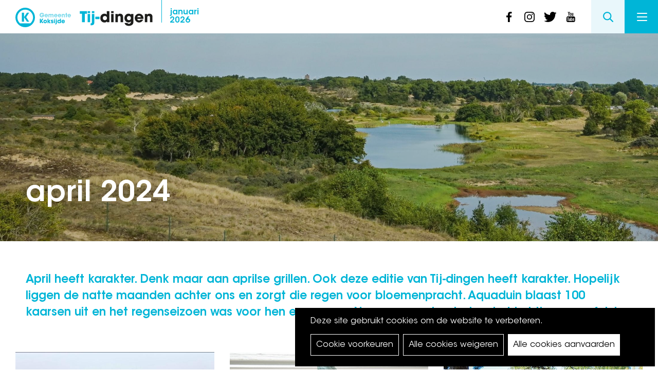

--- FILE ---
content_type: text/html; charset=UTF-8
request_url: https://tij-dingen.be/april-2024
body_size: 11323
content:
<!DOCTYPE html>
<html lang="nl" dir="ltr" prefix="og: https://ogp.me/ns#">
  <head>
    <meta charset="utf-8" />
<noscript><style>form.antibot * :not(.antibot-message) { display: none !important; }</style>
</noscript><script>var _paq = _paq || [];(function(){var u=(("https:" == document.location.protocol) ? "https://koksijde.matomo.cloud/" : "https://koksijde.matomo.cloud/");_paq.push(["setSiteId", "9"]);_paq.push(["setTrackerUrl", u+"matomo.php"]);_paq.push(["setDoNotTrack", 1]);if (!window.matomo_search_results_active) {_paq.push(["trackPageView"]);}_paq.push(["setIgnoreClasses", ["no-tracking","colorbox"]]);_paq.push(["enableLinkTracking"]);var d=document,g=d.createElement("script"),s=d.getElementsByTagName("script")[0];g.type="text/javascript";g.defer=true;g.async=true;g.src=u+"matomo.js";s.parentNode.insertBefore(g,s);})();</script>
<link rel="canonical" href="https://tij-dingen.be/april-2024" />
<meta name="Generator" content="Drupal 10 (https://www.drupal.org)" />
<meta name="MobileOptimized" content="width" />
<meta name="HandheldFriendly" content="true" />
<meta name="viewport" content="width=device-width, initial-scale=1.0" />

    <title>april 2024 | Tij-dingen</title>
      <link rel="apple-touch-icon" sizes="180x180" href="/themes/custom/epsenkaas_theme/images/favicons/apple-touch-icon.png">
      <link rel="icon" type="image/png" sizes="32x32" href="/themes/custom/epsenkaas_theme/images/favicons/favicon-32x32.png">
      <link rel="icon" type="image/png" sizes="16x16" href="/themes/custom/epsenkaas_theme/images/favicons/favicon-16x16.png">
      <link rel="manifest" href="/themes/custom/epsenkaas_theme/images/favicons/site.webmanifest">
      <meta name="msapplication-TileColor" content="#ffffff">
      <meta name="theme-color" content="#ffffff">
    <link rel="stylesheet" media="all" href="/sites/default/files/css/css_reZS_1t6QrXXxx8dWcW-x0-Vt5Xba2rwhiSiOkeVvVQ.css?delta=0&amp;language=nl&amp;theme=epsenkaas_theme&amp;include=eJx1yEsOgCAMRdENoSyJFHwBQvmElkR2rwOnjm7OxRC0QiROEyps5O6JD9HNuUWDW98We801iM-PRkAzJEcjO1raQ6-DobA_38gWRbWeBA8DzS0K" />
<link rel="stylesheet" media="all" href="/sites/default/files/css/css_C_YGpgVQEtANZiCl9-vKIkml0X_YXJOSXEI7EL-lhJo.css?delta=1&amp;language=nl&amp;theme=epsenkaas_theme&amp;include=eJx1yEsOgCAMRdENoSyJFHwBQvmElkR2rwOnjm7OxRC0QiROEyps5O6JD9HNuUWDW98We801iM-PRkAzJEcjO1raQ6-DobA_38gWRbWeBA8DzS0K" />
<link rel="stylesheet" media="print" href="/sites/default/files/css/css_MvLmQds-6Xs8Z2ZjitkQ0TU52zQ5UdX78oNhc2BnlNY.css?delta=2&amp;language=nl&amp;theme=epsenkaas_theme&amp;include=eJx1yEsOgCAMRdENoSyJFHwBQvmElkR2rwOnjm7OxRC0QiROEyps5O6JD9HNuUWDW98We801iM-PRkAzJEcjO1raQ6-DobA_38gWRbWeBA8DzS0K" />

            <script type="application/json" data-drupal-selector="drupal-settings-json">{"path":{"baseUrl":"\/","pathPrefix":"","currentPath":"node\/3749","currentPathIsAdmin":false,"isFront":false,"currentLanguage":"nl"},"pluralDelimiter":"\u0003","suppressDeprecationErrors":true,"ajaxPageState":{"libraries":"eJx1j0sOwyAMRC9E4yMhh4wIjcEIO1LT0_eTdNnVm3mazSRhs4NmNoR05gozzrCQVLcCo4t3G1Na2k_HzMSN5fCSPtsBajoqS3kioBvaxmzRV1RQFp1ZbuaHlJYDHv7mRsvYO8t01VDZtSqdCAYeaY3cS-TdNWntAgf98cEOc9TvlRcl-FQ5","theme":"epsenkaas_theme","theme_token":null},"ajaxTrustedUrl":{"form_action_p_pvdeGsVG5zNF_XLGPTvYSKCf43t8qZYSwcfZl2uzM":true},"matomo":{"disableCookies":false,"trackMailto":true},"data":{"extlink":{"extTarget":true,"extTargetNoOverride":false,"extNofollow":false,"extNoreferrer":true,"extFollowNoOverride":false,"extClass":"ext","extLabel":"(externe link)","extImgClass":false,"extSubdomains":true,"extExclude":"","extInclude":"","extCssExclude":"","extCssExplicit":"","extAlert":false,"extAlertText":"Deze link leidt naar een externe website. We zijn niet verantwoordelijk voor hun inhoud.","mailtoClass":"mailto","mailtoLabel":"(link sends email)","extUseFontAwesome":false,"extIconPlacement":"append","extFaLinkClasses":"fa fa-external-link","extFaMailtoClasses":"fa fa-envelope-o","whitelistedDomains":[]}},"cookies":{"cookiesjsr":{"config":{"cookie":{"name":"cookiesjsr","expires":31536000000,"domain":"","sameSite":"Lax","secure":false},"library":{"libBasePath":"https:\/\/cdn.jsdelivr.net\/gh\/jfeltkamp\/cookiesjsr@1\/dist","libPath":"https:\/\/cdn.jsdelivr.net\/gh\/jfeltkamp\/cookiesjsr@1\/dist\/cookiesjsr.min.js","scrollLimit":0},"callback":{"method":"post","url":"\/cookies\/consent\/callback.json","headers":[]},"interface":{"openSettingsHash":"#editCookieSettings","showDenyAll":true,"denyAllOnLayerClose":false,"settingsAsLink":false,"availableLangs":["nl"],"defaultLang":"nl","groupConsent":false,"cookieDocs":true}},"services":{"functional":{"id":"functional","services":[{"key":"functional","type":"functional","name":"Noodzakelijke cookies","info":{"value":"\u003Ctable\u003E\r\n\t\u003Cthead\u003E\r\n\t\t\u003Ctr\u003E\r\n\t\t\t\u003Cth width=\u002215%\u0022\u003ECookie naam\u003C\/th\u003E\r\n\t\t\t\u003Cth width=\u002215%\u0022\u003EStandaard vervaltijd\u003C\/th\u003E\r\n\t\t\t\u003Cth\u003EBeschrijving\u003C\/th\u003E\r\n\t\t\u003C\/tr\u003E\r\n\t\u003C\/thead\u003E\r\n\t\u003Ctbody\u003E\r\n\t\t\u003Ctr\u003E\r\n\t\t\t\u003Ctd\u003E\u003Ccode dir=\u0022ltr\u0022 translate=\u0022no\u0022\u003ESSESS\u0026lt;ID\u0026gt;\u003C\/code\u003E\u003C\/td\u003E\r\n\t\t\t\u003Ctd\u003E1 maand\u003C\/td\u003E\r\n\t\t\t\u003Ctd\u003EAls je bent ingelogd op deze website, is een sessiecookie vereist om je browser te identificeren en te verbinden met je gebruikersaccount.\u003C\/td\u003E\r\n\t\t\u003C\/tr\u003E\r\n\t\t\u003Ctr\u003E\r\n\t\t\t\u003Ctd\u003E\u003Ccode dir=\u0022ltr\u0022 translate=\u0022no\u0022\u003Ecookiesjsr\u003C\/code\u003E\u003C\/td\u003E\r\n\t\t\t\u003Ctd\u003E1 jaar\u003C\/td\u003E\r\n\t\t\t\u003Ctd\u003EBij je eerste bezoek aan deze website werd toestemming gevraagd om gebruik te maken van verschillende diensten (ook die van derden) waarvoor gegevens in je browser moeten worden opgeslagen (cookies, lokale opslag). Je beslissingen over elke dienst (toestaan, weigeren) worden in deze cookie opgeslagen en worden bij elk bezoek aan deze website opnieuw gebruikt.\u003C\/td\u003E\r\n\t\t\u003C\/tr\u003E\r\n\t\u003C\/tbody\u003E\r\n\u003C\/table\u003E\r\n","format":"full_html"},"uri":"","needConsent":false}],"weight":1},"performance":{"id":"performance","services":[{"key":"analytics","type":"performance","name":"Google Analytics","info":{"value":"\u003Cp\u003EVia Google Analytics volgen we het aantal bezoekers en de meest bezochte pagina\u0027s. Zo kunnen we de website optimaliseren. Dit gebeurt anoniem, er worden dus geen persoonsgegevens verzameld. Deze cookies worden geplaatst door Google Analytics:\u003C\/p\u003E\r\n\r\n\u003Cul\u003E\r\n\t\u003Cli\u003E_gid\u003C\/li\u003E\r\n\t\u003Cli\u003E_gat\u003C\/li\u003E\r\n\t\u003Cli\u003E_ga\u003C\/li\u003E\r\n\u003C\/ul\u003E\r\n","format":"full_html"},"uri":"","needConsent":true}],"weight":30},"marketing":{"id":"marketing","services":[{"key":"video","type":"marketing","name":"Video\u0027s van YouTube of Vimeo","info":{"value":"\u003Cp\u003EDeze cookies worden gebruikt om de integratie van inhoud van sociaalnetwerksites en andere platformen van derden zoals Vimeo en Youtube op onze websites mogelijk te maken. Ze kunnen activiteiten op verschillende websites traceren om een \u200b\u200bgebruikersprofiel samen te stellen. Zo kunnen ze relevantere inhoud aanbieden op andere bezochte websites.\u003C\/p\u003E\r\n\r\n\u003Cp\u003EDeze cookies worden geplaatst door Vimeo bij het inladen van een Vimeo filmpje op deze website::\u003C\/p\u003E\r\n\r\n\u003Cul\u003E\r\n\t\u003Cli\u003E__cf_bm\u003C\/li\u003E\r\n\t\u003Cli\u003Evuid\u003C\/li\u003E\r\n\u003C\/ul\u003E\r\n\r\n\u003Cp\u003EDeze cookies worden geplaatst door YouTube bij het inladen van een YouTube filmpje op deze website:\u003C\/p\u003E\r\n\r\n\u003Cul\u003E\r\n\t\u003Cli\u003ECONSENT\u003C\/li\u003E\r\n\t\u003Cli\u003EVISITOR_INFO1_LIVE\u003C\/li\u003E\r\n\t\u003Cli\u003EYSC\u003C\/li\u003E\r\n\t\u003Cli\u003EDEVICE_INFO\u003C\/li\u003E\r\n\t\u003Cli\u003E__Secure-YEC\u003C\/li\u003E\r\n\t\u003Cli\u003EPREF\u003C\/li\u003E\r\n\t\u003Cli\u003ESOCS\u003C\/li\u003E\r\n\u003C\/ul\u003E\r\n","format":"full_html"},"uri":"","needConsent":true}],"weight":30}},"translation":{"_core":{"default_config_hash":"S5qrJju_o31uC1fwXosZ8Nlja2Wps6Gn0mMCAebY1Zw"},"langcode":"nl","bannerText":"Deze site gebruikt cookies om de website te verbeteren.","privacyPolicy":"Privacybeleid","privacyUri":"\/node\/23164","imprint":"","imprintUri":"","cookieDocs":"Cookiebeleid","cookieDocsUri":"\/cookies\/documentation","denyAll":"Alle cookies weigeren","alwaysActive":"Altijd actief","settings":"Cookie voorkeuren","acceptAll":"Alle cookies aanvaarden","requiredCookies":"Noodzakelijke cookies","cookieSettings":"Cookie voorkeuren","close":"Sluiten","readMore":"Meer lezen","allowed":"Toegestaan","denied":"Geweigerd","settingsAllServices":"","saveSettings":"Opslaan","default_langcode":"en","disclaimerText":"Alle cookie-informatie kan door de serviceproviders worden gewijzigd. We werken deze informatie regelmatig bij.","disclaimerTextPosition":"above","processorDetailsLabel":"","processorLabel":"Bedrijf","processorWebsiteUrlLabel":"Website","processorPrivacyPolicyUrlLabel":"Privacybeleid","processorCookiePolicyUrlLabel":"Cookiebeleid","processorContactLabel":"Contactgegevens gegevensbescherming","placeholderAcceptAllText":"Alle cookies aanvaarden","functional":{"title":"Functioneel","details":"Deze website gebruikt cookies om je surfervaring gemakkelijker te maken. Cookies zijn kleine tekstbestanden die door je browser op je apparaat worden geplaatst om bepaalde informatie op te slaan. Aan de hand van deze informatie, kan een website herkennen dat je deze eerder hebt bezocht. Deze cookies bevatten geen persoonlijke informatie."},"performance":{"title":"Analytisch","details":"Met deze cookies verbeteren we de website. We bewaren anonieme info over het surfgedrag van bezoekers."},"marketing":{"title":"Marketing","details":"Andere websites zoals YouTube gebruiken cookies als je hun video\u2019s op deze website bekijkt."}}},"cookiesTexts":{"_core":{"default_config_hash":"S5qrJju_o31uC1fwXosZ8Nlja2Wps6Gn0mMCAebY1Zw"},"langcode":"nl","bannerText":"Deze site gebruikt cookies om de website te verbeteren.","privacyPolicy":"Privacybeleid","privacyUri":"\/node\/23164","imprint":"","imprintUri":"","cookieDocs":"Cookiebeleid","cookieDocsUri":"\/cookies\/documentation","denyAll":"Alle cookies weigeren","alwaysActive":"Altijd actief","settings":"Cookie voorkeuren","acceptAll":"Alle cookies aanvaarden","requiredCookies":"Noodzakelijke cookies","cookieSettings":"Cookie voorkeuren","close":"Sluiten","readMore":"Meer lezen","allowed":"Toegestaan","denied":"Geweigerd","settingsAllServices":"","saveSettings":"Opslaan","default_langcode":"en","disclaimerText":"Alle cookie-informatie kan door de serviceproviders worden gewijzigd. We werken deze informatie regelmatig bij.","disclaimerTextPosition":"above","processorDetailsLabel":"","processorLabel":"Bedrijf","processorWebsiteUrlLabel":"Website","processorPrivacyPolicyUrlLabel":"Privacybeleid","processorCookiePolicyUrlLabel":"Cookiebeleid","processorContactLabel":"Contactgegevens gegevensbescherming","placeholderAcceptAllText":"Alle cookies aanvaarden"},"services":{"analytics":{"uuid":"c5b7b802-b132-4c40-918a-c7d44bf28230","langcode":"nl","status":true,"dependencies":{"enforced":{"module":["cookies_ga"]}},"_core":{"default_config_hash":"0FSyPPXfJvmZxEpwsiSH6nipWjFfo6qZ9pP6rP9tFT0"},"id":"analytics","label":"Google Analytics","group":"performance","info":{"value":"\u003Cp\u003EVia Google Analytics volgen we het aantal bezoekers en de meest bezochte pagina\u0027s. Zo kunnen we de website optimaliseren. Dit gebeurt anoniem, er worden dus geen persoonsgegevens verzameld. Deze cookies worden geplaatst door Google Analytics:\u003C\/p\u003E\r\n\r\n\u003Cul\u003E\r\n\t\u003Cli\u003E_gid\u003C\/li\u003E\r\n\t\u003Cli\u003E_gat\u003C\/li\u003E\r\n\t\u003Cli\u003E_ga\u003C\/li\u003E\r\n\u003C\/ul\u003E\r\n","format":"full_html"},"consentRequired":true,"purpose":"","processor":"","processorContact":"","processorUrl":"","processorPrivacyPolicyUrl":"","processorCookiePolicyUrl":"","placeholderMainText":"This content is blocked because Google Analytics cookies have not been accepted.","placeholderAcceptText":"Only accept Google Analytics cookies."},"functional":{"uuid":"b7fbbf77-66ac-4244-8359-1ea25b08bb6a","langcode":"nl","status":true,"dependencies":[],"_core":{"default_config_hash":"SQkYKY9U6xYDPAOC32rgkrIzkd688kRsm9g25mWdcvM"},"id":"functional","label":"Noodzakelijke cookies","group":"functional","info":{"value":"\u003Ctable\u003E\r\n\t\u003Cthead\u003E\r\n\t\t\u003Ctr\u003E\r\n\t\t\t\u003Cth width=\u002215%\u0022\u003ECookie naam\u003C\/th\u003E\r\n\t\t\t\u003Cth width=\u002215%\u0022\u003EStandaard vervaltijd\u003C\/th\u003E\r\n\t\t\t\u003Cth\u003EBeschrijving\u003C\/th\u003E\r\n\t\t\u003C\/tr\u003E\r\n\t\u003C\/thead\u003E\r\n\t\u003Ctbody\u003E\r\n\t\t\u003Ctr\u003E\r\n\t\t\t\u003Ctd\u003E\u003Ccode dir=\u0022ltr\u0022 translate=\u0022no\u0022\u003ESSESS\u0026lt;ID\u0026gt;\u003C\/code\u003E\u003C\/td\u003E\r\n\t\t\t\u003Ctd\u003E1 maand\u003C\/td\u003E\r\n\t\t\t\u003Ctd\u003EAls je bent ingelogd op deze website, is een sessiecookie vereist om je browser te identificeren en te verbinden met je gebruikersaccount.\u003C\/td\u003E\r\n\t\t\u003C\/tr\u003E\r\n\t\t\u003Ctr\u003E\r\n\t\t\t\u003Ctd\u003E\u003Ccode dir=\u0022ltr\u0022 translate=\u0022no\u0022\u003Ecookiesjsr\u003C\/code\u003E\u003C\/td\u003E\r\n\t\t\t\u003Ctd\u003E1 jaar\u003C\/td\u003E\r\n\t\t\t\u003Ctd\u003EBij je eerste bezoek aan deze website werd toestemming gevraagd om gebruik te maken van verschillende diensten (ook die van derden) waarvoor gegevens in je browser moeten worden opgeslagen (cookies, lokale opslag). Je beslissingen over elke dienst (toestaan, weigeren) worden in deze cookie opgeslagen en worden bij elk bezoek aan deze website opnieuw gebruikt.\u003C\/td\u003E\r\n\t\t\u003C\/tr\u003E\r\n\t\u003C\/tbody\u003E\r\n\u003C\/table\u003E\r\n","format":"full_html"},"consentRequired":false,"purpose":"Essential functional cookies to provide general functionality","processor":"","processorContact":"","processorUrl":"","processorPrivacyPolicyUrl":"","processorCookiePolicyUrl":"","placeholderMainText":"This content is blocked because required functional cookies have not been accepted.","placeholderAcceptText":"Only accept required functional cookies."},"video":{"uuid":"b48f9915-1e9f-46d4-b636-0c470dd62010","langcode":"nl","status":true,"dependencies":{"enforced":{"module":["cookies_video"]}},"_core":{"default_config_hash":"-5_rAcqvovHOInTW143TXBCjn28Fvx62V6RaW1EVW6Y"},"id":"video","label":"Video\u0027s van YouTube of Vimeo","group":"marketing","info":{"value":"\u003Cp\u003EDeze cookies worden gebruikt om de integratie van inhoud van sociaalnetwerksites en andere platformen van derden zoals Vimeo en Youtube op onze websites mogelijk te maken. Ze kunnen activiteiten op verschillende websites traceren om een \u200b\u200bgebruikersprofiel samen te stellen. Zo kunnen ze relevantere inhoud aanbieden op andere bezochte websites.\u003C\/p\u003E\r\n\r\n\u003Cp\u003EDeze cookies worden geplaatst door Vimeo bij het inladen van een Vimeo filmpje op deze website::\u003C\/p\u003E\r\n\r\n\u003Cul\u003E\r\n\t\u003Cli\u003E__cf_bm\u003C\/li\u003E\r\n\t\u003Cli\u003Evuid\u003C\/li\u003E\r\n\u003C\/ul\u003E\r\n\r\n\u003Cp\u003EDeze cookies worden geplaatst door YouTube bij het inladen van een YouTube filmpje op deze website:\u003C\/p\u003E\r\n\r\n\u003Cul\u003E\r\n\t\u003Cli\u003ECONSENT\u003C\/li\u003E\r\n\t\u003Cli\u003EVISITOR_INFO1_LIVE\u003C\/li\u003E\r\n\t\u003Cli\u003EYSC\u003C\/li\u003E\r\n\t\u003Cli\u003EDEVICE_INFO\u003C\/li\u003E\r\n\t\u003Cli\u003E__Secure-YEC\u003C\/li\u003E\r\n\t\u003Cli\u003EPREF\u003C\/li\u003E\r\n\t\u003Cli\u003ESOCS\u003C\/li\u003E\r\n\u003C\/ul\u003E\r\n","format":"full_html"},"consentRequired":true,"purpose":"","processor":"","processorContact":"","processorUrl":"","processorPrivacyPolicyUrl":"","processorCookiePolicyUrl":"","placeholderMainText":"Je moet de cookies voor video\u0027s van YouTube of Vimeo aanvaarden om deze inhoud te kunnen bekijken.","placeholderAcceptText":"Deze cookies aanvaarden"}},"groups":{"functional":{"uuid":"7d398736-2433-401b-9e14-98c7404ef51b","langcode":"nl","status":true,"dependencies":[],"_core":{"default_config_hash":"aHm4Q63Ge97tcktTa_qmUqJMir45iyGY2lEvvqPW68g"},"id":"functional","label":"Functioneel","weight":1,"title":"Functioneel","details":"Deze website gebruikt cookies om je surfervaring gemakkelijker te maken. Cookies zijn kleine tekstbestanden die door je browser op je apparaat worden geplaatst om bepaalde informatie op te slaan. Aan de hand van deze informatie, kan een website herkennen dat je deze eerder hebt bezocht. Deze cookies bevatten geen persoonlijke informatie."},"marketing":{"uuid":"d7899f58-343b-4abc-a878-17589ab197c8","langcode":"nl","status":true,"dependencies":[],"_core":{"default_config_hash":"JkP6try0AxX_f4RpFEletep5NHSlVB1BbGw0snW4MO8"},"id":"marketing","label":"Marketing","weight":30,"title":"Marketing","details":"Andere websites zoals YouTube gebruiken cookies als je hun video\u2019s op deze website bekijkt."},"performance":{"uuid":"6c5b266e-5f26-4e6a-921d-327859bb5c68","langcode":"nl","status":true,"dependencies":[],"_core":{"default_config_hash":"Jv3uIJviBj7D282Qu1ZpEQwuOEb3lCcDvx-XVHeOJpw"},"id":"performance","label":"Analytisch","weight":30,"title":"Analytisch","details":"Met deze cookies verbeteren we de website. We bewaren anonieme info over het surfgedrag van bezoekers."},"social":{"uuid":"0a6df899-8d27-447c-91f2-a7dd32360e8c","langcode":"nl","status":true,"dependencies":[],"_core":{"default_config_hash":"vog2tbqqQHjVkue0anA0RwlzvOTPNTvP7_JjJxRMVAQ"},"id":"social","label":"Social Plugins","weight":20,"title":"Social Plugins","details":"Reactiebeheerders vergemakkelijken het indienen van opmerkingen en bestrijden spam."},"tracking":{"uuid":"e8b76e32-34c2-4527-94f4-a842bb8b91f5","langcode":"nl","status":true,"dependencies":[],"_core":{"default_config_hash":"_gYDe3qoEc6L5uYR6zhu5V-3ARLlyis9gl1diq7Tnf4"},"id":"tracking","label":"Tracking","weight":10,"title":"Tracking cookies","details":"Marketing cookies come from external advertising companies (\u0022third-party cookies\u0022) and are used to collect information about the websites visited by the user. The purpose of this is to create and display target group-oriented content and advertising for the user."},"video":{"uuid":"60ce664a-d93f-440b-89e2-697168bbdea3","langcode":"nl","status":true,"dependencies":[],"_core":{"default_config_hash":"w1WnCmP2Xfgx24xbx5u9T27XLF_ZFw5R0MlO-eDDPpQ"},"id":"video","label":"Videos","weight":40,"title":"Video","details":"Services voor het delen van video\u0027s helpen om rich media aan de site toe te voegen en de zichtbaarheid ervan te vergroten."}}},"field_group":{"html_element":{"mode":"teaser","context":"view","settings":{"classes":"article-teaser","id":"","element":"div","show_label":false,"label_element":"h3","attributes":"","effect":"none","speed":"fast"}}},"search_api_autocomplete":{"search":{"auto_submit":true}},"user":{"uid":0,"permissionsHash":"034cb3592ebbeae298834b93415a0ee2f8bd49296410ce79b937cebaa6812bea"}}</script>
<script src="/sites/default/files/js/js_jzREKAFbOzcflNKKAQT0zOY6Ix6VTlk564jcvN81Oo4.js?scope=header&amp;delta=0&amp;language=nl&amp;theme=epsenkaas_theme&amp;include=eJx1yEEOgzAMBdELBXyk6NdYIcWJo9hI5fatBNuunmbY7KjixLdvnytvPT2ZCwgdekVlTzJc-gF4jl2aUFF7QRePS2svST7x86BtngO6PpkawprRTXLB5D1j1IwzjK0NlRD687-LwT8C"></script>
<script src="/modules/contrib/cookies/js/cookiesjsr.conf.js?v=10.4.1" defer></script>


    </head>
    <body class="path-node page-node-type-magazine">
          <a href="#main-content" class="visually-hidden focusable skip-link">
      Overslaan en naar de inhoud gaan
    </a>
    
      <div class="dialog-off-canvas-main-canvas" data-off-canvas-main-canvas>
    

  

<div class="page">

      <header class="main-header" role="banner">
        <div id="block-epsenkaas-theme-branding" class="block block-system block-system-branding-block">
    
        
          <div class="logo-wrapper">
        <a class="koksijde-logo" href="https://www.koksijde.be/" target="_blank" rel="nofollow" title="Koksijde">
            <img src="/themes/custom/epsenkaas_theme/images/logo/logo-koksijde.svg" alt="Koksijde" />
        </a>
        <a class="site-logo" href="/" title="Home" rel="home">
            <img src="/themes/custom/epsenkaas_theme/logo.svg" alt="Home" />
        </a>
    </div>
      <div class="magazine-date">
          <a href="/januari-2026-jouw-overzicht-van-nieuws-en-activiteiten">
            <span>januari</span>
            2026
          </a>
      </div>
  </div>
<div id="block-sociallinks" class="block block-project block-ek-header-social-links-block">
    
        
        <div class="social-links"><a href="https://www.facebook.com/KoksijdeOostduinkerke" target="_blank" class="social-nav__item facebook">facebook</a><a href="https://www.instagram.com/koksijde_oostduinkerke" target="_blank" class="social-nav__item instagram">instagram</a><a href="https://twitter.com/gem_Koksijde" target="_blank" class="social-nav__item twitter">twitter</a><a href="https://www.youtube.com/KoksijdeOostduinkerke" target="_blank" class="social-nav__item youtube">youtube</a></div>

  </div>
<div id="block-headermenu" class="block block-project block-ek-menu-block">
    
        
        <button class="search-toggle js-search-toggle">Search</button><div class="search-overlay"><div class="search-overlay-inner"><h2>Wat zoek je?</h2><div class="search-api-page-block-form-search search-api-page-block-form search-form search-block-form container-inline block block-search-api-page block-search-api-page-form-block" data-drupal-selector="search-api-page-block-form-search" id="block-searchapipagesearchblockform">
    
        
        <form action="/april-2024" method="post" id="search-api-page-block-form-search" accept-charset="UTF-8">
  <div class="js-form-item form-item js-form-type-search-api-autocomplete form-type-search-api-autocomplete js-form-item-keys form-item-keys form-no-label">
      <label for="edit-keys" class="visually-hidden">Zoeken</label>
        <input title="Geef de woorden op waarnaar u wilt zoeken." data-drupal-selector="edit-keys" data-search-api-autocomplete-search="search" class="form-autocomplete form-text" data-autocomplete-path="/search_api_autocomplete/search" type="text" id="edit-keys" name="keys" value="" size="15" maxlength="128" />

        </div>
<input data-drupal-selector="form-b4o-x7sow-uwdnwrm-joaecko8ptxjvhdczz4zmmeja" type="hidden" name="form_build_id" value="form-B4O_X7SOw_UwDnwRm_jOaECko8PTxJVhDcZz4zMmeJA" />
<input data-drupal-selector="edit-search-api-page-block-form-search" type="hidden" name="form_id" value="search_api_page_block_form_search" />
<div data-drupal-selector="edit-actions" class="form-actions js-form-wrapper form-wrapper" id="edit-actions"><input class="search-form__submit button js-form-submit form-submit" data-drupal-selector="edit-submit" type="submit" id="edit-submit" name="op" value="Zoeken" />
</div>

</form>

  </div>
</div></div><button class="nav-toggle">Menu<span></span><span></span><span></span><span></span></button><div class="menu-wrapper"><div class="main-menu"><div class="main-menu-chapters"><h2>Inhoud <span>januari 2026</span></h2><ul class="chapters-list"><li class="big-chapter__item"><a href="/januari-2026-jouw-overzicht-van-nieuws-en-activiteiten/strategisch-meerjarenplan-2026-2031" class="chapters-list__link chapter-strategisch-meerjarenplan-2026-2031">Strategisch meerjarenplan: 2026-2031</a></li><li class="big-chapter__item"><a href="/januari-2026-jouw-overzicht-van-nieuws-en-activiteiten/casinokoksijde-terug-thuis" class="chapters-list__link chapter-casinokoksijde-terug-thuis">CasinoKoksijde: terug thuis</a></li><li class="big-chapter__item"><a href="/januari-2026-jouw-overzicht-van-nieuws-en-activiteiten/dossier-milieupremies" class="chapters-list__link chapter-dossier-milieupremies">Dossier: milieupremies</a></li><li class="small-chapter__item"><a href="/januari-2026-jouw-overzicht-van-nieuws-en-activiteiten/bestuur-en-nieuws" class="chapters-list__link chapter-bestuur-en-nieuws">Bestuur en Nieuws   </a></li><li class="small-chapter__item"><a href="/januari-2026-jouw-overzicht-van-nieuws-en-activiteiten/gesprek-met" class="chapters-list__link chapter-in-gesprek-met">In gesprek met</a></li><li class="small-chapter__item"><a href="/januari-2026-jouw-overzicht-van-nieuws-en-activiteiten/cultuur-erfgoed-en-expo" class="chapters-list__link chapter-cultuur-erfgoed-en-expo">Cultuur, Erfgoed en Expo</a></li><li class="small-chapter__item"><a href="/januari-2026-jouw-overzicht-van-nieuws-en-activiteiten/bibliotheek" class="chapters-list__link chapter-bibliotheek">Bibliotheek</a></li><li class="small-chapter__item"><a href="/januari-2026-jouw-overzicht-van-nieuws-en-activiteiten/podium-en-evenementen" class="chapters-list__link chapter-podium-en-evenementen">Podium en Evenementen</a></li><li class="small-chapter__item"><a href="/januari-2026-jouw-overzicht-van-nieuws-en-activiteiten/sport" class="chapters-list__link chapter-sport">Sport</a></li><li class="small-chapter__item"><a href="/januari-2026-jouw-overzicht-van-nieuws-en-activiteiten/kinderen-en-jongeren" class="chapters-list__link chapter-kinderen-en-jongeren">Kinderen en Jongeren</a></li><li class="small-chapter__item"><a href="/januari-2026-jouw-overzicht-van-nieuws-en-activiteiten/senioren-en-welzijn" class="chapters-list__link chapter-senioren-en-welzijn">Senioren en Welzijn</a></li><li class="small-chapter__item"><a href="/januari-2026-jouw-overzicht-van-nieuws-en-activiteiten/milieu-en-omgeving" class="chapters-list__link chapter-milieu-en-omgeving">Milieu en Omgeving</a></li></ul><ul class="chapters-list chapters-list__uit"><li class="big-chapter__item"><a href="/uit-in-koksijde" class="chapters-list__link">UIT in Koksijde: activiteitenoverzicht</a></li></ul><div class="main-menu-editions"><h2>Alle edities</h2><div class="editions-list"><div class="swiper-container swiper-container-horizontal"><div class="swiper-wrapper"><div class="swiper-slide"><div class="node node--type-magazine node--view-mode-teaser ds-1col">

  

  <div class="field field-name-field-image">  <a href="/december-2025" hreflang="nl"><img loading="lazy" src="/sites/default/files/styles/cover_magazine/public/2025-12/tij-dingen-2025-12.jpg?itok=T_5NS6DV" width="400" height="547" alt="" class="lazy"/>

</a>
</div>


</div>

</div><div class="swiper-slide"><div class="node node--type-magazine node--view-mode-teaser ds-1col">

  

  <div class="field field-name-field-image">  <a href="/januari-2026-jouw-overzicht-van-nieuws-en-activiteiten" hreflang="nl"><img loading="lazy" src="/sites/default/files/styles/cover_magazine/public/2026-01/cover-tij-dingen-2026-01.jpg?itok=sz-QfoUu" width="400" height="547" alt="" class="lazy"/>

</a>
</div>


</div>

</div><div class="swiper-slide"><div class="node node--type-magazine node--view-mode-teaser ds-1col">

  

  <div class="field field-name-field-image">  <a href="/november-2025" hreflang="nl"><img loading="lazy" src="/sites/default/files/styles/cover_magazine/public/2025-11/cover-tij-dingen-2025.jpg?itok=3O2ZW_1G" width="400" height="547" alt="" class="lazy"/>

</a>
</div>


</div>

</div><div class="swiper-slide"><div class="node node--type-magazine node--view-mode-teaser ds-1col">

  

  <div class="field field-name-field-image">  <a href="/oktober-2025" hreflang="nl"><img loading="lazy" src="/sites/default/files/styles/cover_magazine/public/2025-09/cover_oktober_2025.jpg?itok=LntTZ8A9" width="400" height="547" alt="" class="lazy"/>

</a>
</div>


</div>

</div><div class="swiper-slide"><div class="node node--type-magazine node--view-mode-teaser ds-1col">

  

  <div class="field field-name-field-image">  <a href="/september-2025" hreflang="nl"><img loading="lazy" src="/sites/default/files/styles/cover_magazine/public/2025-08/covervoorstel_sep25.png?itok=Lpwdugkr" width="400" height="547" alt="" class="lazy"/>

</a>
</div>


</div>

</div><div class="swiper-slide"><div class="node node--type-magazine node--view-mode-teaser ds-1col">

  

  <div class="field field-name-field-image">  <a href="/juli-2025" hreflang="nl"><img loading="lazy" src="/sites/default/files/styles/cover_magazine/public/2025-06/cover_juli.png?itok=viii91CP" width="400" height="547" alt="" class="lazy"/>

</a>
</div>


</div>

</div><div class="swiper-slide"><div class="node node--type-magazine node--view-mode-teaser ds-1col">

  

  <div class="field field-name-field-image">  <a href="/juni-2025" hreflang="nl"><img loading="lazy" src="/sites/default/files/styles/cover_magazine/public/2025-05/cover-tij-dingen_2025-06.jpg?itok=LuFzfOKN" width="400" height="547" alt="" class="lazy"/>

</a>
</div>


</div>

</div><div class="swiper-slide"><div class="node node--type-magazine node--view-mode-teaser ds-1col">

  

  <div class="field field-name-field-image">  <a href="/mei-2025" hreflang="nl"><img loading="lazy" src="/sites/default/files/styles/cover_magazine/public/2025-04/cover-tij-dingen-2025-05.jpg?itok=mX58ePtL" width="400" height="547" alt="" class="lazy"/>

</a>
</div>


</div>

</div><div class="swiper-slide"><div class="node node--type-magazine node--view-mode-teaser ds-1col">

  

  <div class="field field-name-field-image">  <a href="/april-2025" hreflang="nl"><img loading="lazy" src="/sites/default/files/styles/cover_magazine/public/2025-04/cover-tij-dingen_2025-04.jpg?itok=DeYfvB6K" width="400" height="547" alt="" class="lazy"/>

</a>
</div>


</div>

</div><div class="swiper-slide"><div class="node node--type-magazine node--view-mode-teaser ds-1col">

  

  <div class="field field-name-field-image">  <a href="/maart-2025" hreflang="nl"><img loading="lazy" src="/sites/default/files/styles/cover_magazine/public/2025-03/cover-tij-dingen_2025-03.jpg?itok=ptmp4Orm" width="400" height="547" alt="" class="lazy"/>

</a>
</div>


</div>

</div><div class="swiper-slide"><div class="node node--type-magazine node--view-mode-teaser ds-1col">

  

  <div class="field field-name-field-image">  <a href="/februari-2025" hreflang="nl"><img loading="lazy" src="/sites/default/files/styles/cover_magazine/public/2025-01/tij-dingen-2025-02.jpg?itok=hG4YXxo7" width="400" height="547" alt="" class="lazy"/>

</a>
</div>


</div>

</div><div class="swiper-slide"><div class="node node--type-magazine node--view-mode-teaser ds-1col">

  

  <div class="field field-name-field-image">  <a href="/januari-2025" hreflang="nl"><img loading="lazy" src="/sites/default/files/styles/cover_magazine/public/2024-12/cover-tij-dingen-01-2025.jpg?itok=fPjHN0-9" width="400" height="547" alt="" class="lazy"/>

</a>
</div>


</div>

</div><div class="swiper-slide"><div class="node node--type-magazine node--view-mode-teaser ds-1col">

  

  <div class="field field-name-field-image">  <a href="/december-2024" hreflang="nl"><img loading="lazy" src="/sites/default/files/styles/cover_magazine/public/2024-11/2024_12-cover-tij-dingen.jpg?itok=rSBJ0SmN" width="400" height="547" alt="" class="lazy"/>

</a>
</div>


</div>

</div><div class="swiper-slide"><div class="node node--type-magazine node--view-mode-teaser ds-1col">

  

  <div class="field field-name-field-image">  <a href="/november-2024" hreflang="nl"><img loading="lazy" src="/sites/default/files/styles/cover_magazine/public/2024-10/afbeelding2.png?itok=HZykOy0h" width="400" height="547" alt="" class="lazy"/>

</a>
</div>


</div>

</div><div class="swiper-slide"><div class="node node--type-magazine node--view-mode-teaser ds-1col">

  

  <div class="field field-name-field-image">  <a href="/oktober-2024" hreflang="nl"><img loading="lazy" src="/sites/default/files/styles/cover_magazine/public/2024-09/cover_tij-dingen-2024-10.jpg?itok=Y8i4rvJO" width="400" height="547" alt="" class="lazy"/>

</a>
</div>


</div>

</div><div class="swiper-slide"><div class="node node--type-magazine node--view-mode-teaser ds-1col">

  

  <div class="field field-name-field-image">  <a href="/september-2024" hreflang="nl"><img loading="lazy" src="/sites/default/files/styles/cover_magazine/public/2024-08/cover-tij-dingen-2024-09.jpg?itok=UOeHzVN3" width="400" height="547" alt="" class="lazy"/>

</a>
</div>


</div>

</div><div class="swiper-slide"><div class="node node--type-magazine node--view-mode-teaser ds-1col">

  

  <div class="field field-name-field-image">  <a href="/juliaugustus-2024" hreflang="nl"><img loading="lazy" src="/sites/default/files/styles/cover_magazine/public/2024-06/cover_juli_2024.jpg?itok=IIqHyIRW" width="400" height="547" alt="" class="lazy"/>

</a>
</div>


</div>

</div><div class="swiper-slide"><div class="node node--type-magazine node--view-mode-teaser ds-1col">

  

  <div class="field field-name-field-image">  <a href="/juni-2024" hreflang="nl"><img loading="lazy" src="/sites/default/files/styles/cover_magazine/public/2024-06/cover-tij-dingen_2024-06.jpg?itok=pYot1gXj" width="400" height="547" alt="" class="lazy"/>

</a>
</div>


</div>

</div><div class="swiper-slide"><div class="node node--type-magazine node--view-mode-teaser ds-1col">

  

  <div class="field field-name-field-image">  <a href="/mei-2024" hreflang="nl"><img loading="lazy" src="/sites/default/files/styles/cover_magazine/public/2024-06/cover-tij-dingen_2024-05.jpg?itok=KxQuk3Ud" width="400" height="547" alt="" class="lazy"/>

</a>
</div>


</div>

</div><div class="swiper-slide"><div class="node node--type-magazine node--view-mode-teaser ds-1col">

  

  <div class="field field-name-field-image">  <a href="/april-2024" hreflang="nl"><img loading="lazy" src="/sites/default/files/styles/cover_magazine/public/2024-04/tij-dingen_2024-04.jpg?itok=yy2Q0Vgu" width="400" height="547" alt="" class="lazy"/>

</a>
</div>


</div>

</div><div class="swiper-slide"><div class="node node--type-magazine node--view-mode-teaser ds-1col">

  

  <div class="field field-name-field-image">  <a href="/maart-2024" hreflang="nl"><img loading="lazy" src="/sites/default/files/styles/cover_magazine/public/2024-04/tij-dingen_2024-03.jpg?itok=4e666KY2" width="400" height="547" alt="" class="lazy"/>

</a>
</div>


</div>

</div><div class="swiper-slide"><div class="node node--type-magazine node--view-mode-teaser ds-1col">

  

  <div class="field field-name-field-image">  <a href="/februari-2024" hreflang="nl"><img loading="lazy" src="/sites/default/files/styles/cover_magazine/public/2024-04/tij-dingen_2024-02.jpg?itok=YYm7kd9m" width="400" height="547" alt="" class="lazy"/>

</a>
</div>


</div>

</div><div class="swiper-slide"><div class="node node--type-magazine node--view-mode-teaser ds-1col">

  

  <div class="field field-name-field-image">  <a href="/januari-2024" hreflang="nl"><img loading="lazy" src="/sites/default/files/styles/cover_magazine/public/2024-04/tij-dingen_2024-01.jpg?itok=uUORl-zk" width="400" height="547" alt="" class="lazy"/>

</a>
</div>


</div>

</div><div class="swiper-slide"><div class="node node--type-magazine node--view-mode-teaser ds-1col">

  

  <div class="field field-name-field-image">  <a href="/december-2023" hreflang="nl"><img loading="lazy" src="/sites/default/files/styles/cover_magazine/public/2024-01/cover-tij-dingen_2023-12.jpg?itok=dtjwVJCr" width="400" height="547" alt="" class="lazy"/>

</a>
</div>


</div>

</div><div class="swiper-slide"><div class="node node--type-magazine node--view-mode-teaser ds-1col">

  

  <div class="field field-name-field-image">  <a href="/november-2023" hreflang="nl"><img loading="lazy" src="/sites/default/files/styles/cover_magazine/public/2023-10/cover.png?itok=7iixdhJm" width="400" height="547" alt="" class="lazy"/>

</a>
</div>


</div>

</div><div class="swiper-slide"><div class="node node--type-magazine node--view-mode-teaser ds-1col">

  

  <div class="field field-name-field-image">  <a href="/oktober-2023" hreflang="nl"><img loading="lazy" src="/sites/default/files/styles/cover_magazine/public/2023-09/tij-dingen_oktober.png?itok=e2kVCUuo" width="400" height="547" alt="" class="lazy"/>

</a>
</div>


</div>

</div><div class="swiper-slide"><div class="node node--type-magazine node--view-mode-teaser ds-1col">

  

  <div class="field field-name-field-image">  <a href="/september-2023" hreflang="nl"><img loading="lazy" src="/sites/default/files/styles/cover_magazine/public/2023-08/afbeelding1.png?itok=oFR2cyH-" width="400" height="547" alt="" class="lazy"/>

</a>
</div>


</div>

</div><div class="swiper-slide"><div class="node node--type-magazine node--view-mode-teaser ds-1col">

  

  <div class="field field-name-field-image">  <a href="/juli-2023" hreflang="nl"><img loading="lazy" src="/sites/default/files/styles/cover_magazine/public/2023-06/cover_juli_2023.jpg?itok=nfOidTKz" width="400" height="547" alt="" class="lazy"/>

</a>
</div>


</div>

</div><div class="swiper-slide"><div class="node node--type-magazine node--view-mode-teaser ds-1col">

  

  <div class="field field-name-field-image">  <a href="/juni-2023" hreflang="nl"><img loading="lazy" src="/sites/default/files/styles/cover_magazine/public/2023-05/cover_juni2023.jpg?itok=2U-pBfbG" width="400" height="547" alt="" class="lazy"/>

</a>
</div>


</div>


</div><div class="swiper-slide"><div class="node node--type-magazine node--view-mode-teaser ds-1col">

  

  <div class="field field-name-field-image">  <a href="/mei-2023" hreflang="nl"><img loading="lazy" src="/sites/default/files/styles/cover_magazine/public/2023-04/cover_mei_2023.jpg?itok=63d6OgFi" width="400" height="547" alt="" class="lazy"/>

</a>
</div>


</div>

</div><div class="swiper-slide"><div class="node node--type-magazine node--view-mode-teaser ds-1col">

  

  <div class="field field-name-field-image">  <a href="/april-2023" hreflang="nl"><img loading="lazy" src="/sites/default/files/styles/cover_magazine/public/2023-03/cover_april.jpg?itok=1EGfDABJ" width="400" height="547" alt="" class="lazy"/>

</a>
</div>


</div>


</div><div class="swiper-slide"><div class="node node--type-magazine node--view-mode-teaser ds-1col">

  

  <div class="field field-name-field-image">  <a href="/maart-2023" hreflang="nl"><img loading="lazy" src="/sites/default/files/styles/cover_magazine/public/2023-02/covervoorstel_03-2023.jpg?itok=PX0CE0Ms" width="400" height="547" alt="" class="lazy"/>

</a>
</div>


</div>

</div><div class="swiper-slide"><div class="node node--type-magazine node--view-mode-teaser ds-1col">

  

  <div class="field field-name-field-image">  <a href="/februari-2023" hreflang="nl"><img loading="lazy" src="/sites/default/files/styles/cover_magazine/public/2023-01/covervoorstel_februari.jpg?itok=zuTbGVlx" width="400" height="547" alt="" class="lazy"/>

</a>
</div>


</div>

</div><div class="swiper-slide"><div class="node node--type-magazine node--view-mode-teaser ds-1col">

  

  <div class="field field-name-field-image">  <a href="/januari-2023" hreflang="nl"><img loading="lazy" src="/sites/default/files/styles/cover_magazine/public/2022-12/uitsnede_cover.jpg?itok=iFsoCWKJ" width="400" height="547" alt="" class="lazy"/>

</a>
</div>


</div>

</div><div class="swiper-slide"><div class="node node--type-magazine node--view-mode-teaser ds-1col">

  

  <div class="field field-name-field-image">  <a href="/december-2022" hreflang="nl"><img loading="lazy" src="/sites/default/files/styles/cover_magazine/public/2022-11/screenshot_cover_ingezoomd.jpg?itok=1dM-5tZ_" width="400" height="547" alt="" class="lazy"/>

</a>
</div>


</div>

</div><div class="swiper-slide"><div class="node node--type-magazine node--view-mode-teaser ds-1col">

  

  <div class="field field-name-field-image">  <a href="/november-2022" hreflang="nl"><img loading="lazy" src="/sites/default/files/styles/cover_magazine/public/2022-10/cover1.jpg?itok=5t-epAni" width="400" height="547" alt="" class="lazy"/>

</a>
</div>


</div>

</div><div class="swiper-slide"><div class="node node--type-magazine node--view-mode-teaser ds-1col">

  

  <div class="field field-name-field-image">  <a href="/oktober-2022" hreflang="nl"><img loading="lazy" src="/sites/default/files/styles/cover_magazine/public/2022-09/covervoorstel_oktober22.jpg?itok=VKeZO_zY" width="400" height="547" alt="" class="lazy"/>

</a>
</div>


</div>

</div><div class="swiper-slide"><div class="node node--type-magazine node--view-mode-teaser ds-1col">

  

  <div class="field field-name-field-image">  <a href="/september-2022" hreflang="nl"><img loading="lazy" src="/sites/default/files/styles/cover_magazine/public/2022-08/cover_september_2022.jpg?itok=XL8lMGYO" width="400" height="547" alt="" class="lazy"/>

</a>
</div>


</div>

</div><div class="swiper-slide"><div class="node node--type-magazine node--view-mode-teaser ds-1col">

  

  <div class="field field-name-field-image">  <a href="/juli%20en%20augustus-2022" hreflang="nl"><img loading="lazy" src="/sites/default/files/styles/cover_magazine/public/2022-06/cover_tij-dingen_juli_2022_verkl.jpg?itok=Qb2HZgSx" width="400" height="547" alt="" class="lazy"/>

</a>
</div>


</div>

</div><div class="swiper-slide"><div class="node node--type-magazine node--view-mode-teaser ds-1col">

  

  <div class="field field-name-field-image">  <a href="/juni-2022" hreflang="nl"><img loading="lazy" src="/sites/default/files/styles/cover_magazine/public/2022-06/tij-dingen_2022-06.jpg?itok=aRJ9EgpK" width="400" height="547" alt="" class="lazy"/>

</a>
</div>


</div>

</div><div class="swiper-slide"><div class="node node--type-magazine node--view-mode-teaser ds-1col">

  

  <div class="field field-name-field-image">  <a href="/mei-2022" hreflang="nl"><img loading="lazy" src="/sites/default/files/styles/cover_magazine/public/2022-04/2201345_tij-dingen_05-22_pr05_page_01.jpg?itok=vLfsPIX4" width="400" height="547" alt="" class="lazy"/>

</a>
</div>


</div>

</div><div class="swiper-slide"><div class="node node--type-magazine node--view-mode-teaser ds-1col">

  

  <div class="field field-name-field-image">  <a href="/april-2022" hreflang="nl"><img loading="lazy" src="/sites/default/files/styles/cover_magazine/public/2022-05/tij-dingen_2022-04.jpg?itok=2YClNPLM" width="400" height="547" alt="" class="lazy"/>

</a>
</div>


</div>

</div><div class="swiper-slide"><div class="node node--type-magazine node--view-mode-teaser ds-1col">

  

  <div class="field field-name-field-image">  <a href="/november-2021" hreflang="nl"><img loading="lazy" src="/sites/default/files/styles/cover_magazine/public/2021-10/tij-dingen_november_2021.jpg?itok=jAfmZASs" width="400" height="547" alt="" class="lazy"/>

</a>
</div>


</div>

</div><div class="swiper-slide"><div class="node node--type-magazine node--view-mode-teaser ds-1col">

  

  <div class="field field-name-field-image">  <a href="/februari-2022" hreflang="nl"><img loading="lazy" src="/sites/default/files/styles/cover_magazine/public/2022-01/cover_tij-dingen_februari_2022.jpg?itok=Yi7wBZ2_" width="400" height="547" alt="" class="lazy"/>

</a>
</div>


</div>

</div><div class="swiper-slide"><div class="node node--type-magazine node--view-mode-teaser ds-1col">

  

  <div class="field field-name-field-image">  <a href="/december-2021" hreflang="nl"><img loading="lazy" src="/sites/default/files/styles/cover_magazine/public/2021-11/tij-dingen_december_2021.jpg?itok=_etz7jLz" width="400" height="547" alt="" class="lazy"/>

</a>
</div>


</div>

</div><div class="swiper-slide"><div class="node node--type-magazine node--view-mode-teaser ds-1col">

  

  <div class="field field-name-field-image">  <a href="/maart-2022" hreflang="nl"><img loading="lazy" src="/sites/default/files/styles/cover_magazine/public/2022-02/cover_tij-dingen_maart_2022.jpg?itok=bz8tPUM9" width="400" height="547" alt="" class="lazy"/>

</a>
</div>


</div>

</div><div class="swiper-slide"><div class="node node--type-magazine node--view-mode-teaser ds-1col">

  

  <div class="field field-name-field-image">  <a href="/oktober-2021" hreflang="nl"><img loading="lazy" src="/sites/default/files/styles/cover_magazine/public/2021-09/tij-dingen_oktober_2021.jpg?itok=OyzUijza" width="400" height="547" alt="" class="lazy"/>

</a>
</div>


</div>

</div><div class="swiper-slide"><div class="node node--type-magazine node--view-mode-teaser ds-1col">

  

  <div class="field field-name-field-image">  <a href="/januari-2022" hreflang="nl"><img loading="lazy" src="/sites/default/files/styles/cover_magazine/public/2021-12/cover-tij-dingen-januari-2022.jpg?itok=yuHe37Yj" width="400" height="547" alt="" class="lazy"/>

</a>
</div>


</div>

</div><div class="swiper-slide"><div class="node node--type-magazine node--view-mode-teaser ds-1col">

  

  <div class="field field-name-field-image">  <a href="/september2021" hreflang="nl"><img loading="lazy" src="/sites/default/files/styles/cover_magazine/public/2021-08/tij-dingen_september_2021.jpg?itok=DmrwiDX-" width="400" height="547" alt="" class="lazy"/>

</a>
</div>


</div>

</div><div class="swiper-slide"><div class="node node--type-magazine node--view-mode-teaser ds-1col">

  

  <div class="field field-name-field-image">  <a href="/juliaugustus-2021" hreflang="nl"><img loading="lazy" src="/sites/default/files/styles/cover_magazine/public/2021-06/cover_tij-dingen_juli-aug_2021.jpg?itok=w2akgu9p" width="400" height="547" alt="" class="lazy"/>

</a>
</div>


</div>

</div><div class="swiper-slide"><div class="node node--type-magazine node--view-mode-teaser ds-1col">

  

  <div class="field field-name-field-image">  <a href="/juni-2021" hreflang="nl"><img loading="lazy" src="/sites/default/files/styles/cover_magazine/public/2021-05/tij-dingen_juni_2021.jpg?itok=dwotrxIW" width="400" height="547" alt="" class="lazy"/>

</a>
</div>


</div>

</div><div class="swiper-slide"><div class="node node--type-magazine node--view-mode-teaser ds-1col">

  

  <div class="field field-name-field-image">  <a href="/mei-2021" hreflang="nl"><img loading="lazy" src="/sites/default/files/styles/cover_magazine/public/2021-04/cover_tij-dingen_mei_2021.jpg?itok=D2O6fP1v" width="400" height="547" alt="" class="lazy"/>

</a>
</div>


</div>

</div><div class="swiper-slide"><div class="node node--type-magazine node--view-mode-teaser ds-1col">

  

  <div class="field field-name-field-image">  <a href="/april-2021" hreflang="nl"><img loading="lazy" src="/sites/default/files/styles/cover_magazine/public/2021-03/tij-dingen_april_2021_0.jpg?itok=yAWuIWS5" width="400" height="547" alt="" class="lazy"/>

</a>
</div>


</div>

</div><div class="swiper-slide"><div class="node node--type-magazine node--view-mode-teaser ds-1col">

  

  <div class="field field-name-field-image">  <a href="/maart-2021" hreflang="nl"><img loading="lazy" src="/sites/default/files/styles/cover_magazine/public/2021-02/cover_tij-dingen_maart_2021.jpg?itok=dFj50gpM" width="400" height="547" alt="" class="lazy"/>

</a>
</div>


</div>

</div><div class="swiper-slide"><div class="node node--type-magazine node--view-mode-teaser ds-1col">

  

  <div class="field field-name-field-image">  <a href="/februari-2021" hreflang="nl"><img loading="lazy" src="/sites/default/files/styles/cover_magazine/public/2021-01/tij-dingen_februari_2021.jpg?itok=l_CLU0z6" width="400" height="547" alt="" class="lazy"/>

</a>
</div>


</div>

</div><div class="swiper-slide"><div class="node node--type-magazine node--view-mode-teaser ds-1col">

  

  <div class="field field-name-field-image">  <a href="/januari-2021" hreflang="nl"><img loading="lazy" src="/sites/default/files/styles/cover_magazine/public/2020-12/cover_tij-dingen_januari_2021.jpg?itok=P4G7M37g" width="400" height="547" alt="" class="lazy"/>

</a>
</div>


</div>

</div><div class="swiper-slide"><div class="node node--type-magazine node--view-mode-teaser ds-1col">

  

  <div class="field field-name-field-image">  <a href="/december-2020" hreflang="nl"><img loading="lazy" src="/sites/default/files/styles/cover_magazine/public/2020-11/cover-tij-dingen_2020-12.jpg?itok=UKlcT1Jw" width="400" height="547" alt="" class="lazy"/>

</a>
</div>


</div>

</div><div class="swiper-slide"><div class="node node--type-magazine node--view-mode-teaser ds-1col">

  

  <div class="field field-name-field-image">  <a href="/november-2020" hreflang="nl"><img loading="lazy" src="/sites/default/files/styles/cover_magazine/public/2020-11/cover-tij-dingen_2020-11.jpg?itok=IEYK3nKQ" width="400" height="547" alt="" class="lazy"/>

</a>
</div>


</div>

</div></div><div class="swiper-button-prev"></div><div class="swiper-button-next"></div></div></div><a href="/archief" class="editions-archive">Archief in PDF</a></div></div></div>
  </div>


    </header>
  
      <div style="background-image:url(https://tij-dingen.be/sites/default/files/styles/screen_width/public/2024-03/hoge_blekker_doornpanne-sof-0752_0.jpg?h=179b939d&amp;itok=K3BhWepu)" class="chapter-hero-image block block-project block-ek-header-block" id="block-headerinfopage">
    
        
        <div class="hero-content"><h1>april 2024</h1></div>

  </div>


  
  <div data-barba="container" data-barba-namespace="home" class="wrapper">

    
    <div class="row">

        
        <main role="main" class="col col-sm-12">

                      <div data-drupal-messages-fallback class="hidden"></div>


          
          <a id="main-content" tabindex="-1"></a> 
          <div id="block-epsenkaas-theme-content--2" class="block block-system block-system-main-block">
    
        
        <div class="node node--type-magazine node--view-mode-new-magazine ds-1col">

  

  
            <div class="text-formatted field field--name-field-short-description field__item"><p>April heeft karakter. Denk maar aan aprilse grillen. Ook deze editie van Tij-dingen heeft karakter. Hopelijk liggen de natte maanden achter ons en zorgt die regen voor bloemenpracht. Aquaduin blaast 100 kaarsen uit en het regenseizoen was voor hen een zegen. Nog meer waterplezier vind je bij onze surfclubs. </p></div>
      <div class="highlighted-chapters">    
            <div  class="inner">
                  <div class="node node--type-chapter node--view-mode-manual-list-highlighted ds-1col">

  

  
  <h2>
  <a href="/april-2024/gesprek-met" hreflang="nl">In gesprek met </a>
</h2>

<div class="field field-name-field-image-thumb">  <a href="/april-2024/gesprek-met" hreflang="nl"><img loading="lazy" src="/sites/default/files/styles/manual_list_highlighted_item/public/2024-03/2024_04-surfschool2.jpg?h=71b0c68a&amp;itok=xkluuj2L" width="700" height="870" alt="" class="lazy"/>

</a>
</div>


</div>


            <div class="node node--type-chapter node--view-mode-manual-list-highlighted ds-1col">

  

  
  <h2>
  <a href="/april-2024/cultuur-en-erfgoed" hreflang="nl">Cultuur en Erfgoed </a>
</h2>

<div class="field field-name-field-image-thumb">  <a href="/april-2024/cultuur-en-erfgoed" hreflang="nl"><img loading="lazy" src="/sites/default/files/styles/manual_list_highlighted_item/public/2024-03/kunstwerk_beaufort_johan_creten-sof-4095.jpg?h=d9626dce&amp;itok=IRDc2K0y" width="700" height="870" alt="" class="lazy"/>

</a>
</div>


</div>


            <div class="node node--type-chapter node--view-mode-manual-list-highlighted ds-1col">

  

  
  <h2>
  <a href="/april-2024/bestuur-en-nieuws" hreflang="nl">Bestuur en Nieuws        </a>
</h2>

<div class="field field-name-field-image-thumb">  <a href="/april-2024/bestuur-en-nieuws" hreflang="nl"><img loading="lazy" src="/sites/default/files/styles/manual_list_highlighted_item/public/2022-03/baaldjes_kruus_4267.jpg?h=3944996d&amp;itok=F9GEMbHg" width="700" height="870" alt="" class="lazy"/>

</a>
</div>


</div>


      
      </div>
  
</div>
<div class="field field-name-all-chapters"><div class="field field-name-all-chapters field-label-above">Rubrieken</div><ul class="chapters-list"><li class="big-chapter__item"><a href="/april-2024/100-jaar-iwva-aquaduin" class="chapters-list__link">100 jaar IWVA-Aquaduin</a></li><li class="big-chapter__item"><a href="/april-2024/onze-surfclubs" class="chapters-list__link">Onze surfclubs</a></li><li class="big-chapter__item"><a href="/april-2024/golf-magazine-01" class="chapters-list__link">Golf Magazine 01</a></li><li class="small-chapter__item"><a href="/april-2024/bestuur-en-nieuws" class="chapters-list__link">Bestuur en Nieuws        </a></li><li class="small-chapter__item"><a href="/april-2024/gesprek-met" class="chapters-list__link">In gesprek met </a></li><li class="small-chapter__item"><a href="/april-2024/cultuur-en-erfgoed" class="chapters-list__link">Cultuur en Erfgoed </a></li><li class="small-chapter__item"><a href="/april-2024/bibliotheek" class="chapters-list__link">Bibliotheek </a></li><li class="small-chapter__item"><a href="/april-2024/podium-en-evenementen" class="chapters-list__link">Podium en Evenementen </a></li><li class="small-chapter__item"><a href="/april-2024/sport" class="chapters-list__link">Sport  </a></li><li class="small-chapter__item"><a href="/april-2024/kinderen-en-jongeren" class="chapters-list__link">Kinderen en Jongeren  </a></li><li class="small-chapter__item"><a href="/april-2024/milieu-en-omgeving" class="chapters-list__link">Milieu en Omgeving </a></li><li class="small-chapter__item"><a href="/april-2024/senioren-en-welzijn" class="chapters-list__link">Senioren en welzijn </a></li></ul></div>
<div class="eye-catchers">        <div  class="field-label-above">Blikvangers</div>
  
            <div  class="inner">
                  <div class="node node--type-page node--view-mode-teaser ds-1col" onclick="location.href=&#039;/april-2024/aquaduin-volgt-hoge-waterstand-op-de-duinen&#039;">

  

  
<div  class="article-teaser">
    <div class="field field-name-field-image-thumb">  <a href="/april-2024/aquaduin-volgt-hoge-waterstand-op-de-duinen" hreflang="nl"><img loading="lazy" src="/sites/default/files/styles/teaser/public/2024-03/20240308_110632.jpg?itok=Qkhg5Cea" width="600" height="430" alt="" class="lazy"/>

</a>
</div>

            <div class="field field--name-clean-title field__item"><h3><a href="/april-2024/aquaduin-volgt-hoge-waterstand-op-de-duinen">Aquaduin volgt hoge waterstand op in de duinen</a></h3></div>
      
  </div>

</div>


            <div class="node node--type-page node--view-mode-teaser ds-1col" onclick="location.href=&#039;/bloemzaadjes24&#039;">

  

  
<div  class="article-teaser">
    <div class="field field-name-field-image-thumb">  <a href="/bloemzaadjes24" hreflang="nl"><img loading="lazy" src="/sites/default/files/styles/teaser/public/2024-03/kolibrievlinder_adobestock_328602089.jpeg?itok=4u-O8IF0" width="600" height="430" alt="" class="lazy"/>

</a>
</div>

            <div class="field field--name-clean-title field__item"><h3><a href="/bloemzaadjes24">Draag je bloempje bij: help niet alleen onze bijen,  maar ook nachtvlinders</a></h3></div>
      
  </div>

</div>


            <div class="node node--type-page node--view-mode-teaser ds-1col" onclick="location.href=&#039;/april-2024/beaufort24-bewonder-de-kunstwerken-van-johan-creten-en-jorge-macchi&#039;">

  

  
<div  class="article-teaser">
    <div class="field field-name-field-image-thumb">  <a href="/april-2024/beaufort24-bewonder-de-kunstwerken-van-johan-creten-en-jorge-macchi" hreflang="nl"><img loading="lazy" src="/sites/default/files/styles/teaser/public/2024-03/kunstwerk_beaufort_johan_creten-sof-4095.jpg?h=4dca8aab&amp;itok=EZFjAngG" width="600" height="430" alt="" class="lazy"/>

</a>
</div>

            <div class="field field--name-clean-title field__item"><h3><a href="/april-2024/beaufort24-bewonder-de-kunstwerken-van-johan-creten-en-jorge-macchi">Beaufort24: bewonder de kunstwerken van Johan Creten en Jorge Macchi </a></h3></div>
      
  </div>

</div>


            <div class="node node--type-page node--view-mode-teaser ds-1col" onclick="location.href=&#039;/april-2024/boek-de-kijker-de-jongen-met-de-goedkope-loopschoenen&#039;">

  

  
<div  class="article-teaser">
    <div class="field field-name-field-image-thumb">  <a href="/april-2024/boek-de-kijker-de-jongen-met-de-goedkope-loopschoenen" hreflang="nl"><img loading="lazy" src="/sites/default/files/styles/teaser/public/2024-03/bjorn_kiggen.jpg?itok=55juHyVD" width="600" height="430" alt="" class="lazy"/>

</a>
</div>

            <div class="field field--name-clean-title field__item"><h3><a href="/april-2024/boek-de-kijker-de-jongen-met-de-goedkope-loopschoenen">Boek in de kijker: De jongen met de goedkope loopschoenen</a></h3></div>
      
  </div>

</div>


            <div class="node node--type-page node--view-mode-teaser ds-1col" onclick="location.href=&#039;/april-2024/ons-klimaatrapport-koksijde-zet-grote-stappen-voor-het-klimaat&#039;">

  

  
<div  class="article-teaser">
    <div class="field field-name-field-image-thumb">  <a href="/april-2024/ons-klimaatrapport-koksijde-zet-grote-stappen-voor-het-klimaat" hreflang="nl"><img loading="lazy" src="/sites/default/files/styles/teaser/public/2024-03/klimaatrapport_2023_afbeelding3.jpg?itok=rKn9Hzt1" width="600" height="430" alt="" class="lazy"/>

</a>
</div>

            <div class="field field--name-clean-title field__item"><h3><a href="/april-2024/ons-klimaatrapport-koksijde-zet-grote-stappen-voor-het-klimaat">Ons klimaatrapport: Koksijde zet grote stappen voor het klimaat</a></h3></div>
      
  </div>

</div>


            <div class="node node--type-page node--view-mode-teaser ds-1col" onclick="location.href=&#039;/april-2024/erfgoeddag-waar-heden-en-verleden-elkaar-thuis-ontmoeten&#039;">

  

  
<div  class="article-teaser">
    <div class="field field-name-field-image-thumb">  <a href="/april-2024/erfgoeddag-waar-heden-en-verleden-elkaar-thuis-ontmoeten" hreflang="nl"><img loading="lazy" src="/sites/default/files/styles/teaser/public/2024-03/erfgoeddag-some_beeld.jpg?h=7ef651c1&amp;itok=n7J6MYgF" width="600" height="430" alt="" class="lazy"/>

</a>
</div>

            <div class="field field--name-clean-title field__item"><h3><a href="/april-2024/erfgoeddag-waar-heden-en-verleden-elkaar-thuis-ontmoeten">Erfgoeddag: waar heden en verleden elkaar thuis ontmoeten</a></h3></div>
      
  </div>

</div>


            <div class="node node--type-page node--view-mode-teaser ds-1col" onclick="location.href=&#039;/april-2024/aquaduin-viert-100-jaar-toewijding-aan-kwalitatief-en-betaalbaar-kraanwater&#039;">

  

  
<div  class="article-teaser">
    <div class="field field-name-field-image-thumb">  <a href="/april-2024/aquaduin-viert-100-jaar-toewijding-aan-kwalitatief-en-betaalbaar-kraanwater" hreflang="nl"><img loading="lazy" src="/sites/default/files/styles/teaser/public/2024-03/hoge_blekker_doornpanne-sof-0757_0.jpg?itok=GB5VEwxH" width="600" height="430" alt="" class="lazy"/>

</a>
</div>

            <div class="field field--name-clean-title field__item"><h3><a href="/april-2024/aquaduin-viert-100-jaar-toewijding-aan-kwalitatief-en-betaalbaar-kraanwater">Aquaduin viert 100 jaar toewijding aan kwalitatief en betaalbaar kraanwater</a></h3></div>
      
  </div>

</div>


      
      </div>
  
</div>


</div>


  </div>



        </main>

        
    </div>
  </div>

  <footer class="main-footer" role="contentinfo">
      <div id="block-footer" class="footer-col block block-project block-ek-footer-block">
    
        
        <div class="footer-logo--koksijde"><a href="https://www.koksijde.be/" target="_blank" rel="nofollow" title="Koksijde"><img src="https://tij-dingen.be/themes/custom/epsenkaas_theme/images/logo/logo-koksijde-footer.svg"></a></div>
<div></div>

  </div>
<div id="block-subfooter" class="js-inview-block footer-col block block-block-content block-block-content7737ec9a-356a-4467-b335-cb2867f7a9cb">
    
        
        <div class="block-content block-content--type-basic block-content--view-mode-full ds-1col">

  

  
            <div class="text-formatted field field--name-body field__item"><p>© <a href="https://www.koksijde.be/">Koksijde</a> 2026. <a href="https://tij-dingen.be/node/127">privacy policy</a></p></div>
      

</div>


  </div>


  </footer>

  

  <div id="block-cookiesui" class="block block-cookies block-cookies-ui-block">
    
        
        <div id="cookiesjsr"></div>

  </div>



</div>

<div class="backdrop"></div>

  </div>

    
    <script src="/sites/default/files/js/js_7UVkeEI8Ef1aFo_R3Zailto1RrfIpGOP88Jkw68_jng.js?scope=footer&amp;delta=0&amp;language=nl&amp;theme=epsenkaas_theme&amp;include=eJx1yEEOgzAMBdELBXyk6NdYIcWJo9hI5fatBNuunmbY7KjixLdvnytvPT2ZCwgdekVlTzJc-gF4jl2aUFF7QRePS2svST7x86BtngO6PpkawprRTXLB5D1j1IwzjK0NlRD687-LwT8C"></script>
<script src="https://cdn.jsdelivr.net/gh/jfeltkamp/cookiesjsr@1/dist/cookiesjsr-preloader.min.js" defer></script>
<script src="/sites/default/files/js/js_WEknUHIrOekmjpz2N6DWIP4BiTxoc59byW2gma1_6dg.js?scope=footer&amp;delta=2&amp;language=nl&amp;theme=epsenkaas_theme&amp;include=eJx1yEEOgzAMBdELBXyk6NdYIcWJo9hI5fatBNuunmbY7KjixLdvnytvPT2ZCwgdekVlTzJc-gF4jl2aUFF7QRePS2svST7x86BtngO6PpkawprRTXLB5D1j1IwzjK0NlRD687-LwT8C"></script>

  </body>
</html>


--- FILE ---
content_type: image/svg+xml
request_url: https://tij-dingen.be/themes/custom/epsenkaas_theme/images/logo/logo-koksijde.svg
body_size: 1052
content:
<svg width="108" height="38" xmlns="http://www.w3.org/2000/svg"><g id="design" stroke="none" stroke-width="1" fill="none" fill-rule="evenodd"><g id="homepage" transform="translate(-445 -14)" fill-rule="nonzero"><g id="logo-gemeente-koksijde" transform="translate(445 14)"><path d="M55.9 13.8v.4c0 2.8-2.2 4.6-4.5 4.6-2.6 0-4.5-2-4.5-4.5s2-4.4 4.6-4.4c2 0 3.8 1.4 4.3 3h-2.4c-.3-.6-1-1.1-1.9-1.1-1.1 0-2.3.8-2.3 2.5 0 1.8 1.3 2.6 2.3 2.6 1.1 0 1.8-.5 2-1.4H51v-1.7h4.9z" id="Path" fill="#7FDAEB"/><path d="M63.1 16.6c-.3.7-.8 1.3-1.3 1.6-.5.4-1.2.6-1.8.6-1.8 0-3.4-1.5-3.4-3.4 0-1.8 1.4-3.4 3.3-3.4s3.4 1.5 3.4 3.5v.5h-4.8c.1.8.7 1.2 1.5 1.2.6 0 .9-.3 1.2-.6h1.9zm-1.7-1.9c-.1-.4-.5-1.1-1.4-1.1-1 0-1.4.7-1.4 1.1h2.8z" id="Shape" fill="#7FDAEB"/><path d="M64.3 12.3h1.8v.7c.1-.3.6-.9 1.8-.9.6 0 1.3.2 1.8 1.1.4-.6 1-1.1 2-1.1.4 0 1.2.1 1.7.6.6.6.7 1.1.7 2.5v3.5h-1.9v-3.4c0-.5 0-1.4-1-1.4-1.1 0-1.1 1-1.1 1.3v3.5h-1.9v-3.5c0-.3 0-1.3-1-1.3-1.1 0-1.1 1-1.1 1.4v3.4h-1.9l.1-6.4z" id="Path" fill="#7FDAEB"/><path d="M81.6 16.6c-.3.7-.8 1.3-1.3 1.6-.5.4-1.2.6-1.8.6-1.8 0-3.4-1.5-3.4-3.4 0-1.8 1.4-3.4 3.3-3.4s3.4 1.5 3.4 3.5v.5H77c.1.8.7 1.2 1.5 1.2.6 0 .9-.3 1.2-.6h1.9zm-1.7-1.9c-.1-.4-.5-1.1-1.4-1.1-1 0-1.4.7-1.4 1.1h2.8zm9.1 1.9c-.3.7-.8 1.3-1.3 1.6-.5.4-1.2.6-1.8.6-1.8 0-3.4-1.5-3.4-3.4 0-1.8 1.4-3.4 3.3-3.4s3.4 1.5 3.4 3.5v.5h-4.8c.1.8.7 1.2 1.5 1.2.6 0 .9-.3 1.2-.6H89zm-1.6-1.9c-.1-.4-.5-1.1-1.4-1.1-1 0-1.4.7-1.4 1.1h2.8z" id="Shape" fill="#7FDAEB"/><path d="M90.3 12.3h1.8v.7c.2-.3.6-.9 1.7-.9.6 0 1.3.3 1.6.6.3.3.7.8.7 2.1v4h-1.9v-3.5c0-.4 0-1.3-1-1.3-1.1 0-1.1.9-1.1 1.3v3.5h-1.9v-6.5h.1zm9.6 0h.9v1.4h-.9v4.9H98v-4.9h-1v-1.4h1v-2.1h1.9z" id="Path" fill="#7FDAEB"/><path d="M107.8 16.6c-.3.7-.8 1.3-1.3 1.6-.5.4-1.2.6-1.8.6-1.8 0-3.4-1.5-3.4-3.4 0-1.8 1.4-3.4 3.3-3.4s3.4 1.5 3.4 3.5v.5h-4.8c.1.8.7 1.2 1.5 1.2.6 0 .9-.3 1.2-.6h1.9zm-1.7-1.9c-.1-.4-.5-1.1-1.4-1.1-1 0-1.4.7-1.4 1.1h2.8z" id="Shape" fill="#7FDAEB"/><path id="Path" fill="#00B5D7" d="M47.4 21.6h2.2v3.8l2.4-3.8h2.3l-2.8 4.2 3 4.3H52l-2.3-3.7v3.7h-2.2v-8.5z"/><path d="M57.9 23.5c2.3 0 3.4 1.8 3.4 3.4 0 1.6-1.1 3.4-3.4 3.4s-3.4-1.8-3.4-3.4c-.1-1.5 1-3.4 3.4-3.4zm0 5c.8 0 1.5-.7 1.5-1.6 0-.9-.7-1.6-1.5-1.6s-1.5.7-1.5 1.6c-.1 1 .6 1.6 1.5 1.6z" id="Shape" fill="#00B5D7"/><path id="Path" fill="#00B5D7" d="M62.4 21.6h1.9V26l1.8-2.3h2.3L66 26.6l2.3 3.6h-2.2l-1.8-3.1v3.1h-1.9zm9.5 3.9c0-.1 0-.5-.6-.5-.4 0-.5.3-.5.4 0 .3.5.5 1 .7 1.1.3 2.2.6 2.2 2 0 1.3-1.2 2.2-2.6 2.2-1 0-2.4-.4-2.6-2.1h1.9c.1.6.6.6.7.6.3 0 .7-.2.7-.5 0-.5-.5-.6-1.7-1-.8-.3-1.5-.8-1.5-1.7 0-1.3 1.1-2.1 2.5-2.1.8 0 2.3.3 2.4 2h-1.9z"/><path d="M76.8 23.1h-1.9v-1.4h1.9v1.4zm0 7h-1.9v-6.4h1.9v6.4zm3.6-.1c0 1.5-.3 2.5-2.4 2.5h-.5V31h.3c.7 0 .7-.5.7-1v-6.3h1.9V30zm0-6.9h-1.9v-1.4h1.9v1.4zm8.1 7h-1.8v-.7c-.2.3-.6.9-1.9.9-1.9 0-3.2-1.5-3.2-3.4 0-2.2 1.5-3.4 3.2-3.4 1.1 0 1.7.6 1.9.8v-2.7h1.9l-.1 8.5zm-3.4-1.5c1.2 0 1.6-1 1.6-1.6 0-.8-.6-1.6-1.6-1.6-1.1 0-1.6.9-1.6 1.6 0 .9.7 1.6 1.6 1.6zm10.9-.5c-.3.7-.8 1.3-1.3 1.6-.5.4-1.2.6-1.8.6-1.8 0-3.4-1.5-3.4-3.4 0-1.8 1.4-3.4 3.3-3.4s3.4 1.5 3.4 3.5v.5h-4.8c.1.8.7 1.2 1.5 1.2.6 0 .9-.3 1.2-.6H96zm-1.7-1.9c-.1-.4-.5-1.1-1.4-1.1-1 0-1.4.7-1.4 1.1h2.8z" id="Shape" fill="#00B5D7"/><g id="Group" fill="#00B5D7"><path d="M29.8 29.7l-.8.8H9c-.3-.2-.6-.5-.8-.8C5.5 27 3.8 23.2 3.8 19c0-4.2 1.7-8 4.5-10.7C11 5.5 14.8 3.8 19 3.8c4.2 0 8 1.7 10.8 4.5 2.8 2.8 4.5 6.5 4.5 10.7-.1 4.2-1.8 8-4.5 10.7M19 0C8.5 0 0 8.5 0 19s8.5 19 19 19 19-8.5 19-19S29.5 0 19 0" id="Shape"/><path id="Path" d="M26.7 9.8h-4.3l-5.7 8.7 5.7 8.7h4.3L21 18.5zm-14.3 0v17.4h4.3V9.8z"/></g></g></g></g></svg>

--- FILE ---
content_type: image/svg+xml
request_url: https://tij-dingen.be/themes/custom/epsenkaas_theme/images/icons/application/search--blue.svg
body_size: 290
content:
<svg width="20" height="20" xmlns="http://www.w3.org/2000/svg"><g id="design" stroke="none" stroke-width="1" fill="none" fill-rule="evenodd"><g id="homepage" transform="translate(-1492 -23)" fill="#00B5D7" fill-rule="nonzero"><g id="header"><g id="btn-menu" transform="translate(1470)"><path d="M41.691 41.107l-4.91-4.91a8.179 8.179 0 00-.741-10.783A8.161 8.161 0 0030.224 23a8.161 8.161 0 00-5.817 2.414 8.23 8.23 0 000 11.633 8.161 8.161 0 005.817 2.414 8.092 8.092 0 004.965-1.674l4.939 4.884c.22.22.493.329.795.329.275 0 .576-.11.796-.33.411-.41.411-1.124-.028-1.563zm-11.44-3.868c-1.619 0-3.1-.631-4.252-1.756-2.332-2.332-2.332-6.146 0-8.505a5.975 5.975 0 014.252-1.756c1.619 0 3.1.631 4.252 1.756 1.153 1.125 1.756 2.634 1.756 4.252 0 1.62-.63 3.1-1.756 4.253-1.124 1.152-2.66 1.756-4.252 1.756z" id="Shape"/></g></g></g></g></svg>

--- FILE ---
content_type: image/svg+xml
request_url: https://tij-dingen.be/themes/custom/epsenkaas_theme/images/icons/application/arrow--right--blue.svg
body_size: 99
content:
<svg width="9" height="14" xmlns="http://www.w3.org/2000/svg"><g id="design" stroke="none" stroke-width="1" fill="none" fill-rule="evenodd"><g id="homepage" transform="translate(-407 -23)" fill="#00B5D7" fill-rule="nonzero"><path id="Path" transform="rotate(90 411.361 30)" d="M411.361 26l-.816.816L405 32.36l1.632 1.64 4.729-4.73 4.73 4.73 1.631-1.639-5.545-5.545z"/></g></g></svg>

--- FILE ---
content_type: image/svg+xml
request_url: https://tij-dingen.be/themes/custom/epsenkaas_theme/images/logo/logo-koksijde-footer.svg
body_size: 3039
content:
<svg width="159" height="46" xmlns="http://www.w3.org/2000/svg"><g id="design" stroke="none" stroke-width="1" fill="none" fill-rule="evenodd"><g id="homepage" transform="translate(-30 -4169)" fill="#FFF"><g id="footer" transform="translate(0 4154)"><g id="logo-koksijde" transform="translate(30 15)"><path d="M67.495 11.516c1.443 0 1.929-1.221 1.929-1.972 0-.929-.64-1.956-1.944-1.956-1.317 0-1.9 1.11-1.9 1.985 0 .722.528 1.943 1.915 1.943zm-.346-6.078c1.261 0 1.97.61 2.247 1.083h.028v-.819h2.303v7.7h-2.303v-.832h-.028c-.39.749-1.346 1.096-2.247 1.096-2.444 0-3.873-1.915-3.873-4.122 0-2.524 1.819-4.106 3.873-4.106zm-4.6-2.274v2.304h-3.093v1.748h2.984V9.52h-2.984v3.911h-2.511V3.164h5.605z" id="Fill-1"/><path d="M76.68 7.867c-.014-.168-.041-.583-.72-.583-.487 0-.654.305-.654.513 0 .416.569.652 1.18.834 1.305.36 2.693.748 2.693 2.413 0 1.624-1.43 2.622-3.137 2.622-1.166 0-2.927-.528-3.135-2.552h2.29c.096.707.775.707.874.707.387 0 .803-.223.803-.597 0-.596-.568-.666-2.038-1.234-.999-.32-1.831-.972-1.831-2.012 0-1.526 1.385-2.54 2.982-2.54 1.013 0 2.761.403 2.956 2.429h-2.262z" id="Fill-3"/><path d="M88.113 10.475c-.416 1.75-1.956 3.178-4.036 3.178-2.332 0-4.121-1.833-4.121-4.122 0-2.261 1.761-4.092 4.065-4.092 2.038 0 3.69 1.345 4.078 3.233h-2.33c-.25-.528-.708-1.082-1.666-1.082-1.095-.056-1.83.845-1.83 1.955 0 1.124.735 1.956 1.83 1.956.958 0 1.416-.554 1.665-1.026h2.345z" id="Fill-5"/><path d="M89.376 13.403h2.304v-7.7h-2.304v7.7zm0-8.52h2.304V3.137h-2.304v1.748z" id="Fill-7"/><path d="M93.344 5.701h2.151v.82h.03c.234-.374.72-1.082 2.094-1.082.734 0 1.552.304 1.97.665.418.362.888.972.888 2.483v4.816h-2.303V9.199c0-.542 0-1.596-1.208-1.596-1.319 0-1.319 1.137-1.319 1.609v4.19h-2.303v-7.7z" id="Fill-9"/><path d="M107.498 8.7c-.097-.459-.553-1.32-1.748-1.32-1.193 0-1.651.861-1.749 1.32h3.497zm2.038 2.289c-.373.859-.915 1.526-1.566 1.969a3.735 3.735 0 01-2.193.696c-2.206 0-4.079-1.791-4.079-4.081 0-2.152 1.693-4.135 4.037-4.135 2.346 0 4.066 1.86 4.066 4.205 0 .304-.028.43-.056.61h-5.772c.14.915.903 1.457 1.804 1.457.708 0 1.083-.319 1.402-.721h2.357z" id="Fill-10"/><path d="M111.064 5.701h2.165v.82h.025c.197-.374.599-1.082 1.932-1.082v2.316c-1.07.03-1.82.25-1.82 1.415v4.233h-2.302V5.7z" id="Fill-11"/><path d="M121.443 8.7c-.097-.459-.553-1.32-1.748-1.32-1.194 0-1.65.861-1.747 1.32h3.495zm2.04 2.289c-.373.859-.916 1.526-1.566 1.969a3.743 3.743 0 01-2.193.696c-2.207 0-4.08-1.791-4.08-4.081 0-2.152 1.692-4.135 4.038-4.135 2.345 0 4.066 1.86 4.066 4.205 0 .304-.03.43-.056.61h-5.773c.14.915.902 1.457 1.805 1.457.707 0 1.082-.319 1.4-.721h2.36z" id="Fill-12"/><path d="M125.023 5.701h2.15v.82h.03c.235-.374.72-1.082 2.094-1.082.735 0 1.554.304 1.971.665.417.362.889.972.889 2.483v4.816h-2.305V9.199c0-.542 0-1.596-1.207-1.596-1.318 0-1.318 1.137-1.318 1.609v4.19h-2.304v-7.7z" id="Fill-13"/><path d="M137.664 11.502c1.443 0 1.97-1.18 1.97-1.984 0-.931-.665-1.93-1.943-1.93-1.331 0-1.955 1.04-1.955 1.93 0 1.193.846 1.984 1.928 1.984zm4.147 1.9h-2.19v-.832h-.03c-.192.32-.747 1.082-2.301 1.082-2.331 0-3.857-1.804-3.857-4.121 0-2.607 1.86-4.092 3.815-4.092 1.36 0 2.012.665 2.263.915V3.136h2.3v10.267z" id="Fill-14"/><path id="Fill-15" d="M57.265 17.011h2.622v4.62h.03l2.9-4.62h2.747l-3.401 5.12 3.621 5.147H62.72l-2.803-4.44h-.029v4.44h-2.622z"/><path d="M69.865 25.364c.999 0 1.845-.819 1.845-1.943 0-1.123-.846-1.942-1.845-1.942-1 0-1.846.819-1.846 1.942 0 1.124.847 1.943 1.846 1.943m0-6.038c2.802 0 4.149 2.209 4.149 4.095 0 1.887-1.347 4.092-4.149 4.092-2.803 0-4.149-2.205-4.149-4.092 0-1.886 1.346-4.095 4.15-4.095" id="Fill-16"/><path id="Fill-17" d="M75.4 17.011h2.304v5.354h.029l2.136-2.789h2.733l-2.9 3.387 2.817 4.315H79.91l-2.178-3.704h-.03v3.704H75.4z"/><path d="M86.793 21.742c-.014-.167-.041-.582-.721-.582-.486 0-.653.305-.653.512 0 .417.57.652 1.18.834 1.304.36 2.691.748 2.691 2.413 0 1.624-1.429 2.622-3.136 2.622-1.164 0-2.927-.527-3.136-2.552h2.29c.098.707.777.707.877.707.386 0 .802-.222.802-.597 0-.596-.568-.666-2.039-1.234-1-.32-1.83-.972-1.83-2.012 0-1.526 1.385-2.54 2.982-2.54 1.012 0 2.76.403 2.955 2.429h-2.262z" id="Fill-18"/><path d="M90.443 27.278h2.303v-7.7h-2.303v7.7zm0-8.52h2.303V17.01h-2.303v1.748z" id="Fill-19"/><path d="M94.787 18.758h2.302V17.01h-2.302v1.748zm2.302 8.355c0 1.789-.333 2.995-2.859 2.995h-.57V28.36h.307c.806 0 .82-.61.82-1.166v-7.616h2.302v7.535z" id="Fill-20"/><path d="M102.736 25.377c1.443 0 1.97-1.18 1.97-1.984 0-.931-.665-1.928-1.943-1.928-1.33 0-1.954 1.039-1.954 1.928 0 1.194.845 1.984 1.927 1.984zm4.15 1.901h-2.194v-.832h-.027c-.194.318-.75 1.083-2.303 1.083-2.331 0-3.858-1.806-3.858-4.123 0-2.607 1.86-4.091 3.816-4.091 1.36 0 2.012.664 2.261.915v-3.218h2.304v10.266z" id="Fill-21"/><path d="M113.935 22.575c-.098-.458-.556-1.319-1.75-1.319-1.192 0-1.65.86-1.75 1.319h3.5zm2.037 2.289c-.373.86-.914 1.526-1.568 1.97-.638.458-1.4.695-2.19.695-2.207 0-4.081-1.79-4.081-4.081 0-2.15 1.694-4.134 4.038-4.134 2.347 0 4.066 1.859 4.066 4.205 0 .303-.027.429-.056.61h-5.772c.14.916.904 1.456 1.805 1.456.706 0 1.08-.319 1.4-.721h2.358z" id="Fill-22"/><path d="M61.997 39.044c1.86 0 2.761-1.692 2.761-3.01 0-1.333-.902-3.037-2.79-3.037-1.816 0-2.802 1.552-2.802 2.995 0 1.582 1.068 3.052 2.831 3.052m-.042-8.352c3.164 0 5.425 2.47 5.425 5.328s-2.246 5.327-5.439 5.327c-3.231 0-5.398-2.566-5.398-5.203 0-.68.099-1.443.404-2.19a5.335 5.335 0 015.008-3.262" id="Fill-23"/><path d="M72.487 39.24c.998 0 1.845-.82 1.845-1.943 0-1.124-.847-1.943-1.845-1.943s-1.847.82-1.847 1.943c0 1.124.85 1.942 1.847 1.942m0-6.037c2.802 0 4.148 2.208 4.148 4.095 0 1.887-1.346 4.092-4.148 4.092-2.803 0-4.149-2.205-4.149-4.092 0-1.887 1.346-4.095 4.149-4.095" id="Fill-24"/><path d="M81.215 35.617c-.015-.167-.042-.582-.723-.582-.484 0-.651.305-.651.513 0 .416.568.651 1.18.834 1.304.36 2.692.747 2.692 2.414 0 1.622-1.43 2.62-3.137 2.62-1.167 0-2.927-.527-3.135-2.552h2.29c.096.708.775.708.874.708.386 0 .804-.223.804-.598 0-.594-.569-.665-2.04-1.232-.999-.322-1.83-.973-1.83-2.013 0-1.527 1.385-2.54 2.982-2.54 1.013 0 2.762.402 2.955 2.428h-2.261z" id="Fill-25"/><path id="Fill-26" d="M87.625 33.453h1.111v1.748h-1.111v5.953h-2.302V35.2h-1.14v-1.748h1.14v-2.566h2.302z"/><path d="M93.606 39.253c1.443 0 1.97-1.18 1.97-1.984 0-.93-.668-1.929-1.943-1.929-1.33 0-1.956 1.04-1.956 1.929 0 1.193.847 1.984 1.929 1.984zm4.148 1.9h-2.192v-.832h-.029c-.193.319-.748 1.083-2.303 1.083-2.33 0-3.858-1.806-3.858-4.123 0-2.606 1.861-4.09 3.818-4.09 1.359 0 2.012.664 2.262.914v-3.218h2.302v10.267z" id="Fill-27"/><path d="M106.55 41.154h-2.178v-.818h-.027c-.472.983-1.415 1.067-1.998 1.067-.472 0-1.582-.11-2.261-.97-.611-.764-.694-1.318-.694-2.372v-4.608h2.303v4.26c0 .526 0 1.54 1.235 1.54.665 0 1.319-.346 1.319-1.568v-4.232h2.302v7.7z" id="Fill-28"/><path d="M108.218 41.154h2.3v-7.7h-2.3v7.7zm0-8.52h2.3v-1.748h-2.3v1.748z" id="Fill-29"/><path d="M112.185 33.453h2.15v.818h.029c.235-.373.72-1.08 2.093-1.08.737 0 1.555.304 1.973.664.415.361.888.971.888 2.484v4.815h-2.305V36.95c0-.542 0-1.596-1.208-1.596-1.318 0-1.318 1.136-1.318 1.608v4.192h-2.302v-7.7z" id="Fill-30"/><path id="Fill-31" d="M121.037 30.887h2.304v5.354h.027l2.136-2.79h2.734l-2.9 3.388 2.817 4.314h-2.61l-2.177-3.704h-.027v3.704h-2.304z"/><path d="M134.192 36.45c-.098-.458-.553-1.318-1.75-1.318-1.191 0-1.65.86-1.747 1.318h3.497zm2.04 2.29c-.375.86-.915 1.525-1.568 1.97a3.743 3.743 0 01-2.19.694c-2.209 0-4.082-1.79-4.082-4.08 0-2.15 1.692-4.135 4.037-4.135 2.346 0 4.066 1.859 4.066 4.205 0 .305-.028.43-.056.61h-5.772c.14.916.904 1.457 1.806 1.457.706 0 1.08-.32 1.4-.722h2.359z" id="Fill-32"/><path d="M137.758 33.453h2.164v.818h.028c.196-.373.597-1.08 1.929-1.08v2.316c-1.068.028-1.818.25-1.818 1.415v4.232h-2.303v-7.7z" id="Fill-33"/><path id="Fill-34" d="M143.166 30.887h2.304v5.354h.027l2.137-2.79h2.732l-2.899 3.388 2.817 4.314h-2.608l-2.179-3.704h-.027v3.704h-2.304z"/><path d="M156.322 36.45c-.097-.458-.555-1.318-1.75-1.318-1.192 0-1.65.86-1.747 1.318h3.497zm2.039 2.29c-.375.86-.915 1.525-1.567 1.97a3.748 3.748 0 01-2.192.694c-2.208 0-4.08-1.79-4.08-4.08 0-2.15 1.693-4.135 4.036-4.135 2.346 0 4.066 1.859 4.066 4.205 0 .305-.027.43-.054.61h-5.772c.138.916.902 1.457 1.804 1.457.707 0 1.082-.32 1.401-.722h2.358z" id="Fill-35"/><path d="M22.945 0C10.29.024.005 10.256 0 22.947c.005 12.69 10.29 22.922 22.945 22.945 12.653-.023 22.938-10.254 22.943-22.945C45.883 10.255 35.598.023 22.945 0M35.95 35.905c-.318.318-.649.618-.988.911H10.926c-.34-.293-.67-.593-.987-.91-3.33-3.33-5.376-7.897-5.377-12.96.001-5.065 2.048-9.632 5.377-12.961a18.335 18.335 0 0113.006-5.38 18.337 18.337 0 0113.005 5.38c3.328 3.33 5.374 7.896 5.376 12.96-.002 5.064-2.048 9.63-5.376 12.96" id="Fill-36"/><path id="Fill-37" d="M32.268 11.81h-5.214l-6.899 10.527 6.9 10.526h5.213L25.37 22.337z"/><path id="Fill-38" d="M14.942 11.81v21.053h5.214V11.81z"/></g></g></g></g></svg>